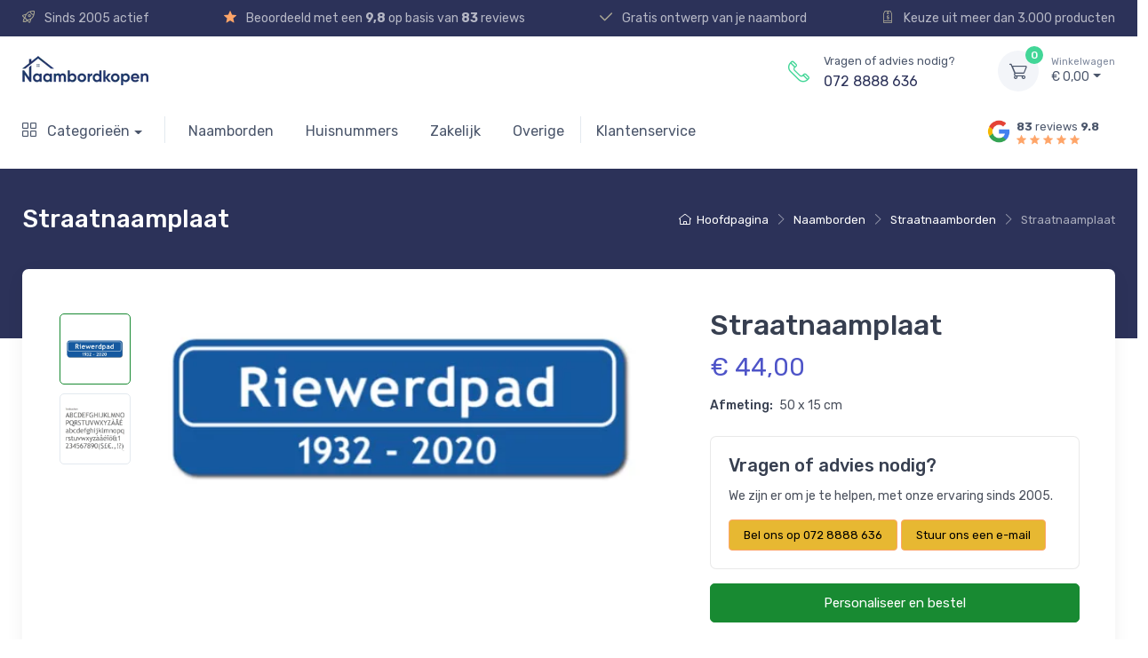

--- FILE ---
content_type: text/html; charset=UTF-8
request_url: https://naambordkopen.nl/p/naamborden/straatnaamborden/straatnaamplaat-aluminium-met-kunststof-kern-speciale-boven-en-onder-regel--afmeting-50-x-15-cm
body_size: 9801
content:
<!doctype html>
<html lang="nl" >
<head>
    <meta charset="utf-8">
    <meta name="viewport" content="width=device-width, initial-scale=1, shrink-to-fit=no">
    <!-- Vendor Styles including: Font Icons, Plugins, etc.-->
    <link rel="stylesheet" media="screen" href="/dist/vendor/simplebar/dist/simplebar.min.css"/>
    <link rel="stylesheet" media="screen" href="/dist/vendor/tiny-slider/dist/tiny-slider.css"/>
    <!-- Main Theme Styles + Bootstrap-->
    <link rel="stylesheet" media="screen" href="/dist/css/theme.min.css">
    <link rel="stylesheet" media="screen" href="/assets/site/css/custom.min.css?v=1.5">

    <link rel="shortcut icon" href="https://naambordkopen.nl/favicon.ico"/>

    <!--@formatter:off-->
    <title>Zoek je een straatnaamplaat?</title>
    <meta content="Wij hebben veel keuze! Kies het straatnaamplaat en voeg zelf je tekst toe. Binnen 5 tot 7 dagen in huis." name="description">
    <!--@formatter:on-->
    
            <meta property="og:title" content="Zoek je een straatnaamplaat?">
        <meta property="og:description" content="Wij hebben veel keuze! Kies het straatnaamplaat en voeg zelf je tekst toe. Binnen 5 tot 7 dagen in huis.">
        <meta property="og:url" content="https://naambordkopen.nl/p/naamborden/straatnaamborden/straatnaamplaat-aluminium-met-kunststof-kern-speciale-boven-en-onder-regel--afmeting-50-x-15-cm">

        <meta name="twitter:title" content="Zoek je een straatnaamplaat?">
        <meta name="twitter:description" content="Wij hebben veel keuze! Kies het straatnaamplaat en voeg zelf je tekst toe. Binnen 5 tot 7 dagen in huis.">
        <meta name="twitter:url" content="https://naambordkopen.nl/p/naamborden/straatnaamborden/straatnaamplaat-aluminium-met-kunststof-kern-speciale-boven-en-onder-regel--afmeting-50-x-15-cm">
    
    <!-- Google tag (gtag.js) -->
    <script async src="https://www.googletagmanager.com/gtag/js?id=G-J40HEMVTFM"></script>
    <script>
        window.dataLayer = window.dataLayer || [];

        function gtag() {
            dataLayer.push(arguments);
        }

        gtag('js', new Date());

        gtag('config', 'G-J40HEMVTFM');
    </script>

    <!-- Hotjar Tracking Code for Naambordkopen.nl -->
    <script>
        (function (h, o, t, j, a, r) {
            h.hj = h.hj || function () {
                (h.hj.q = h.hj.q || []).push(arguments)
            };
            h._hjSettings = {hjid: 3313613, hjsv: 6};
            a = o.getElementsByTagName('head')[0];
            r = o.createElement('script');
            r.async = 1;
            r.src = t + h._hjSettings.hjid + j + h._hjSettings.hjsv;
            a.appendChild(r);
        })(window, document, 'https://static.hotjar.com/c/hotjar-', '.js?sv=');
    </script>

    <link rel="canonical" href="https://naambordkopen.nl/p/naamborden/straatnaamborden/straatnaamplaat-aluminium-met-kunststof-kern-speciale-boven-en-onder-regel--afmeting-50-x-15-cm"/>

    </head>

<!-- Body-->
<body class="handheld-toolbar-enabled">
<main class="page-wrapper">
    <!-- Navbar 3 Level (Light)-->
    <header class="shadow-sm">
        <!-- Topbar-->
        <div class="topbar topbar-dark bg-nbk d-none d-md-block">
            <div class="container">
                <div class="topbar-text d-inline-block"><a class="topbar-link"
                                                           href="/info/waarom-kopen-bij-naambordkopen"><em
                                class="ci-rocket text-nbk-contra-light me-2"></em> Sinds 2005 actief</a></div>
                <div class="topbar-text d-inline-block"><a class="topbar-link"
                                                           href="/info/reviews"><em
                                class="ci-star-filled text-warning me-2"></em> Beoordeeld met een <strong>9,8</strong>
                        op basis van <strong>83</strong> reviews</a></div>
                <div class="topbar-text d-inline-block"><a class="topbar-link"
                                                           href="/info/ontvang-een-gratis-voorbeeld-van-je-naambord"><em
                                class="ci-check text-nbk-contra-light me-2"></em> Gratis ontwerp van je naambord</a>
                </div>
                <div class="topbar-text d-inline-block"><a class="topbar-link"
                                                           href="/info/keuze-uit-meer-dan-3000-producten"><em
                                class="ci-tag text-nbk-contra-light me-2"></em> Keuze uit meer dan 3.000 producten</a>
                </div>
            </div>
        </div>
        <div class="topbar topbar-dark bg-nbk d-md-none">
            <div class="container">
                <div class="topbar-text dropdown d-md-none align-items-end">
                    <a class="topbar-link dropdown-toggle" href="/klantenservice"
                       data-bs-toggle="dropdown">Waarom Naambordkopen?</a>
                    <ul class="dropdown-menu">
                        <li><a class="dropdown-item"
                               href="/info/waarom-kopen-bij-naambordkopen"><em
                                        class="ci-rocket text-nbk-contra me-2"></em> Sinds 2005 actief</a></li>
                        <li><a class="dropdown-item"
                               href="/info/reviews"><em
                                        class="ci-star-filled text-warning me-2"></em> Beoordeeld met een
                                <strong>9,8</strong> op basis van <strong>83</strong> reviews</a>
                        </li>
                        <li><a class="dropdown-item"
                               href="/info/ontvang-een-gratis-voorbeeld-van-je-naambord"><em
                                        class="ci-check text-nbk-contra me-2"></em> Gratis ontwerp van je naambord</a>
                        </li>
                        <li><a class="dropdown-item"
                               href="/info/keuze-uit-meer-dan-3000-producten"><em
                                        class="ci-tag text-nbk-contra me-2"></em> Keuze uit meer dan 3.000 producten</a>
                        </li>
                    </ul>
                </div>
            </div>
        </div>
        <!-- Remove "navbar-sticky" class to make navigation bar scrollable with the page.-->
        <div class="navbar-sticky bg-light">
            <div class="navbar navbar-expand-lg navbar-light">
                <div class="container">
                    <a class="navbar-brand d-none d-sm-block flex-shrink-0" href="/">
                        <img src="https://ik.imagekit.io/softens/site/logo-blue_ThrfNLkTo.png?tr=w-142" width="142"
                             alt="Naambordkopen Logo">
                    </a>
                    <a class="navbar-brand d-sm-none flex-shrink-0 me-2" href="/">
                        <img src="https://ik.imagekit.io/softens/site/logo-blue_ThrfNLkTo.png?tr=w-142" width="142"
                             alt="Naambordkopen Logo">
                    </a>
                                        <div class="navbar-toolbar d-flex flex-shrink-0 align-items-center">
                        <div>
                            <button class="navbar-toggler" type="button" data-bs-toggle="collapse"
                                    data-bs-target="#navbarCollapseMobile">
                                <span class="navbar-toggler-icon"></span>
                            </button>
                                                    </div>
                        <a class="navbar-tool navbar-stuck-toggler" href="#">
                            <span class="navbar-tool-tooltip">Menu uitklappen</span>
                        </a>
                        <div class="navbar-tool dropdown ms-3">
                            <div class="topbar-text d-inline-block me-5 d-flex align-items-center d-none d-lg-flex justify-content-between">
                                <div class="me-3 mt-2"><i class="ci-phone text-success fs-4"></i></div>
                                <div><small>Vragen of advies nodig?</small><br><a href="tel:0728888636">072 8888 636</a>
                                </div>
                            </div>

                            <a class="navbar-tool-icon-box bg-secondary dropdown-toggle" href="/cart">
    <span class="navbar-tool-label bg-success">0</span><em class="navbar-tool-icon ci-cart"></em>
</a>
<a class="navbar-tool-text" href="/cart"><small>Winkelwagen</small>€ 0,00</a>
<!-- Cart dropdown-->
<div class="dropdown-menu dropdown-menu-end">
    <div class="widget widget-cart px-3 pt-2 pb-3" style="width: 20rem;">
        <div style="height: 15rem;" data-simplebar data-simplebar-auto-hide="false">
                            Nog geen producten in je winkelwagen
                    </div>


        <div class="d-flex flex-wrap justify-content-between align-items-center py-3">
            <div class="fs-sm me-2 py-2">
                <span class="text-muted">Subtotaal:</span>
                <span class="text-accent fs-base ms-1">€ 0,00</span>
            </div>
            <a class="btn btn-outline-secondary btn-sm" href="/cart">Bekijken<em class="ci-arrow-right ms-1 me-n1"></em></a>
        </div>
        <a class="btn btn-success btn-sm d-block w-100" href="/cart"><em class="ci-card me-2 fs-base align-middle"></em>Afrekenen</a>
    </div>
</div>
                        </div>
                    </div>
                </div>
            </div>
            <div class="navbar navbar-expand-lg navbar-light mt-n2 pt-0 pb-2 d-none d-lg-flex">
                <div class="container">
                    <div class="collapse navbar-collapse justify-content-between" id="navbarCollapse">
                        <div class="d-flex align-items-center">
                            <ul class="navbar-nav navbar-mega-nav pe-lg-2 me-lg-2 d-none d-lg-flex">
                                <li class="nav-item dropdown"><a class="nav-link dropdown-toggle ps-lg-0" href="#"
                                                                 data-bs-toggle="dropdown"><em
                                                class="ci-view-grid me-2"></em> Categorieën</a>
                                    <div class="dropdown-menu px-2 pb-4">
                                        <div class="d-flex flex-wrap flex-sm-nowrap">
            <div class="mega-dropdown-column pt-3 pt-sm-4 px-2 px-lg-3">
            <div class="widget widget-links">
                <p class="fs-base mb-2 h6"><a href="/c/naamborden" class="text-black">Naamborden</a></p>
                <ul class="widget-list">
                                                                        <li class="widget-list-item mb-1">
                                <a class="widget-list-link"
                                   href="/c/naamborden/acrylaat">Acrylaat</a>
                            </li>
                                                                                                <li class="widget-list-item mb-1">
                                <a class="widget-list-link"
                                   href="/c/naamborden/aluminium">Aluminium</a>
                            </li>
                                                                                                <li class="widget-list-item mb-1">
                                <a class="widget-list-link"
                                   href="/c/naamborden/belgisch-blauwe-hardsteen">Belgisch blauwe hardsteen</a>
                            </li>
                                                                                                <li class="widget-list-item mb-1">
                                <a class="widget-list-link"
                                   href="/c/naamborden/beton">Beton</a>
                            </li>
                                                                                                <li class="widget-list-item mb-1">
                                <a class="widget-list-link"
                                   href="/c/naamborden/cottage">Cottage</a>
                            </li>
                                                                                                <li class="widget-list-item mb-1">
                                <a class="widget-list-link"
                                   href="/c/naamborden/emaille">Emaille</a>
                            </li>
                                                                                                <li class="widget-list-item mb-1">
                                <a class="widget-list-link"
                                   href="/c/naamborden/emaille-look">Emaille Look</a>
                            </li>
                                                                                                <li class="widget-list-item mb-1">
                                <a class="widget-list-link"
                                   href="/c/naamborden/glas">Glas</a>
                            </li>
                                                                                                <li class="widget-list-item mb-1">
                                <a class="widget-list-link"
                                   href="/c/naamborden/hartenwens">Hartenwens</a>
                            </li>
                                                                                                <li class="widget-list-item mb-1">
                                <a class="widget-list-link"
                                   href="/c/naamborden/hoefijzer">Hoefijzer</a>
                            </li>
                                                                                                <li class="widget-list-item mb-1">
                                <a class="widget-list-link"
                                   href="/c/naamborden/hout">Hout</a>
                            </li>
                                                                                                <li class="widget-list-item mb-1">
                                <a class="widget-list-link"
                                   href="/c/naamborden/kunststof">Kunststof</a>
                            </li>
                                                                                                <li class="widget-list-item mb-1">
                                <a class="widget-list-link"
                                   href="/c/naamborden/leisteen">Leisteen</a>
                            </li>
                                                                                                <li class="widget-list-item mb-1">
                                <a class="widget-list-link"
                                   href="/c/naamborden/messing">Messing</a>
                            </li>
                                                                                                <li class="widget-list-item mb-1">
                                <a class="widget-list-link"
                                   href="/c/naamborden/naamborden-look-like">Naamborden look-like</a>
                            </li>
                                                                                                <li class="widget-list-item mb-1">
                                <a class="widget-list-link"
                                   href="/c/naamborden/plexiglas">Plexiglas</a>
                            </li>
                                                                                                <li class="widget-list-item mb-1">
                                <a class="widget-list-link"
                                   href="/c/naamborden/rvs">RVS</a>
                            </li>
                                                                                                                                            <li class="widget-list-item mb-1">
                                <a class="widget-list-link"
                                   href="/c/naamborden/straatnaamborden">Straatnaamborden</a>
                            </li>
                                                                                                <li class="widget-list-item mb-1">
                                <a class="widget-list-link"
                                   href="/c/naamborden/uithangborden">Uithangborden</a>
                            </li>
                                                                                                <li class="widget-list-item mb-1">
                                <a class="widget-list-link"
                                   href="/c/naamborden/verlicht">Verlicht</a>
                            </li>
                                                                                                <li class="widget-list-item mb-1">
                                <a class="widget-list-link"
                                   href="/c/naamborden/zwarte-naamborden">Zwarte naamborden</a>
                            </li>
                                                            </ul>
            </div>
        </div>
            <div class="mega-dropdown-column pt-3 pt-sm-4 px-2 px-lg-3">
            <div class="widget widget-links">
                <p class="fs-base mb-2 h6"><a href="/c/huisnummers" class="text-black">Huisnummers</a></p>
                <ul class="widget-list">
                                                                        <li class="widget-list-item mb-1">
                                <a class="widget-list-link"
                                   href="/c/huisnummers/aluminium">Aluminium</a>
                            </li>
                                                                                                                                            <li class="widget-list-item mb-1">
                                <a class="widget-list-link"
                                   href="/c/huisnummers/emaille">Emaille</a>
                            </li>
                                                                                                <li class="widget-list-item mb-1">
                                <a class="widget-list-link"
                                   href="/c/huisnummers/hout">Hout</a>
                            </li>
                                                                                                <li class="widget-list-item mb-1">
                                <a class="widget-list-link"
                                   href="/c/huisnummers/kunststof">Kunststof</a>
                            </li>
                                                                                                <li class="widget-list-item mb-1">
                                <a class="widget-list-link"
                                   href="/c/huisnummers/leisteen">Leisteen</a>
                            </li>
                                                                                                <li class="widget-list-item mb-1">
                                <a class="widget-list-link"
                                   href="/c/huisnummers/natuursteen">Natuursteen</a>
                            </li>
                                                                                                <li class="widget-list-item mb-1">
                                <a class="widget-list-link"
                                   href="/c/huisnummers/messing">Messing</a>
                            </li>
                                                                                                <li class="widget-list-item mb-1">
                                <a class="widget-list-link"
                                   href="/c/huisnummers/plexiglas">Plexiglas</a>
                            </li>
                                                                                                <li class="widget-list-item mb-1">
                                <a class="widget-list-link"
                                   href="/c/huisnummers/rvs">RVS</a>
                            </li>
                                                                                                <li class="widget-list-item mb-1">
                                <a class="widget-list-link"
                                   href="/c/huisnummers/losse-cijfers">Losse Cijfers</a>
                            </li>
                                                                                                <li class="widget-list-item mb-1">
                                <a class="widget-list-link"
                                   href="/c/huisnummers/verlicht">Verlicht</a>
                            </li>
                                                            </ul>
            </div>
        </div>
            <div class="mega-dropdown-column pt-3 pt-sm-4 px-2 px-lg-3">
            <div class="widget widget-links">
                <p class="fs-base mb-2 h6"><a href="/c/zakelijk" class="text-black">Zakelijk</a></p>
                <ul class="widget-list">
                                                                        <li class="widget-list-item mb-1">
                                <a class="widget-list-link"
                                   href="/c/zakelijk/aluminium">Aluminium</a>
                            </li>
                                                                                                <li class="widget-list-item mb-1">
                                <a class="widget-list-link"
                                   href="/c/zakelijk/rvs">RVS</a>
                            </li>
                                                                                                <li class="widget-list-item mb-1">
                                <a class="widget-list-link"
                                   href="/c/zakelijk/plexiglas">Plexiglas</a>
                            </li>
                                                                                                <li class="widget-list-item mb-1">
                                <a class="widget-list-link"
                                   href="/c/zakelijk/emaille">Emaille</a>
                            </li>
                                                                                                <li class="widget-list-item mb-1">
                                <a class="widget-list-link"
                                   href="/c/zakelijk/bedrijfsuithangborden">Bedrijfsuithangborden</a>
                            </li>
                                                            </ul>
            </div>
        </div>
            <div class="mega-dropdown-column pt-3 pt-sm-4 px-2 px-lg-3">
            <div class="widget widget-links">
                <p class="fs-base mb-2 h6"><a href="/c/overige" class="text-black">Overige</a></p>
                <ul class="widget-list">
                                                                        <li class="widget-list-item mb-1">
                                <a class="widget-list-link"
                                   href="/c/overige/naamplaathouders">Naamplaathouders</a>
                            </li>
                                                                                                                                                                                        <li class="widget-list-item mb-1">
                                <a class="widget-list-link"
                                   href="/c/overige/dierenpenningen">Dierenpenningen</a>
                            </li>
                                                                                                <li class="widget-list-item mb-1">
                                <a class="widget-list-link"
                                   href="/c/overige/identiteitsplaatjes">Identiteitsplaatjes</a>
                            </li>
                                                                                                <li class="widget-list-item mb-1">
                                <a class="widget-list-link"
                                   href="/c/overige/aanduidings-en-verbodsborden">Aanduidings- en verbodsborden</a>
                            </li>
                                                                                                <li class="widget-list-item mb-1">
                                <a class="widget-list-link"
                                   href="/c/overige/pictogrammen-en-tekstborden">Pictogrammen en tekstborden</a>
                            </li>
                                                                                                <li class="widget-list-item mb-1">
                                <a class="widget-list-link"
                                   href="/c/overige/nee-ja-en-nee-nee">Nee-Ja en Nee-Nee</a>
                            </li>
                                                                                                <li class="widget-list-item mb-1">
                                <a class="widget-list-link"
                                   href="/c/overige/paardenbordjes">Paardenbordjes</a>
                            </li>
                                                            </ul>
            </div>
        </div>
    </div>
                                    </div>
                                                                    </li>
                            </ul>

                            <!-- Primary menu-->
                            <ul class="navbar-nav dropdown">
    <li class="nav-item dropdown">
        <a class="nav-link" href="/c/naamborden">Naamborden</a>
        <div class="dropdown-menu px-2 pb-4">
            <div class="d-flex flex-wrap flex-sm-nowrap">
                <div class="mega-dropdown-column pt-3 pt-sm-4 px-2 px-lg-3">
                    <div class="widget widget-links">
                        <ul class="widget-list">
                                                                                                <li class="widget-list-item mb-1">
                                        <a class="widget-list-link"
                                           href="/c/naamborden/acrylaat">Acrylaat</a>
                                    </li>
                                                                                                                                <li class="widget-list-item mb-1">
                                        <a class="widget-list-link"
                                           href="/c/naamborden/aluminium">Aluminium</a>
                                    </li>
                                                                                                                                <li class="widget-list-item mb-1">
                                        <a class="widget-list-link"
                                           href="/c/naamborden/belgisch-blauwe-hardsteen">Belgisch blauwe hardsteen</a>
                                    </li>
                                                                                                                                <li class="widget-list-item mb-1">
                                        <a class="widget-list-link"
                                           href="/c/naamborden/beton">Beton</a>
                                    </li>
                                                                                                                                <li class="widget-list-item mb-1">
                                        <a class="widget-list-link"
                                           href="/c/naamborden/cottage">Cottage</a>
                                    </li>
                                                                                                                                <li class="widget-list-item mb-1">
                                        <a class="widget-list-link"
                                           href="/c/naamborden/emaille">Emaille</a>
                                    </li>
                                                                                                                                <li class="widget-list-item mb-1">
                                        <a class="widget-list-link"
                                           href="/c/naamborden/emaille-look">Emaille Look</a>
                                    </li>
                                                                                                                                <li class="widget-list-item mb-1">
                                        <a class="widget-list-link"
                                           href="/c/naamborden/glas">Glas</a>
                                    </li>
                                                                                                                                <li class="widget-list-item mb-1">
                                        <a class="widget-list-link"
                                           href="/c/naamborden/hartenwens">Hartenwens</a>
                                    </li>
                                                                                                                                <li class="widget-list-item mb-1">
                                        <a class="widget-list-link"
                                           href="/c/naamborden/hoefijzer">Hoefijzer</a>
                                    </li>
                                                                                                                                <li class="widget-list-item mb-1">
                                        <a class="widget-list-link"
                                           href="/c/naamborden/hout">Hout</a>
                                    </li>
                                                                                                                                <li class="widget-list-item mb-1">
                                        <a class="widget-list-link"
                                           href="/c/naamborden/kunststof">Kunststof</a>
                                    </li>
                                                                                                                                <li class="widget-list-item mb-1">
                                        <a class="widget-list-link"
                                           href="/c/naamborden/leisteen">Leisteen</a>
                                    </li>
                                                                                                                                <li class="widget-list-item mb-1">
                                        <a class="widget-list-link"
                                           href="/c/naamborden/messing">Messing</a>
                                    </li>
                                                                                                                                <li class="widget-list-item mb-1">
                                        <a class="widget-list-link"
                                           href="/c/naamborden/naamborden-look-like">Naamborden look-like</a>
                                    </li>
                                                                                                                                <li class="widget-list-item mb-1">
                                        <a class="widget-list-link"
                                           href="/c/naamborden/plexiglas">Plexiglas</a>
                                    </li>
                                                                                                                                <li class="widget-list-item mb-1">
                                        <a class="widget-list-link"
                                           href="/c/naamborden/rvs">RVS</a>
                                    </li>
                                                                                                                                                                                            <li class="widget-list-item mb-1">
                                        <a class="widget-list-link"
                                           href="/c/naamborden/straatnaamborden">Straatnaamborden</a>
                                    </li>
                                                                                                                                <li class="widget-list-item mb-1">
                                        <a class="widget-list-link"
                                           href="/c/naamborden/uithangborden">Uithangborden</a>
                                    </li>
                                                                                                                                <li class="widget-list-item mb-1">
                                        <a class="widget-list-link"
                                           href="/c/naamborden/verlicht">Verlicht</a>
                                    </li>
                                                                                                                                <li class="widget-list-item mb-1">
                                        <a class="widget-list-link"
                                           href="/c/naamborden/zwarte-naamborden">Zwarte naamborden</a>
                                    </li>
                                                                                    </ul>
                    </div>
                </div>
            </div>
        </div>
    </li>
    <li class="nav-item dropdown">
        <a class="nav-link" href="/c/huisnummers">Huisnummers</a>
        <div class="dropdown-menu px-2 pb-4">
            <div class="d-flex flex-wrap flex-sm-nowrap">
                <div class="mega-dropdown-column pt-3 pt-sm-4 px-2 px-lg-3">
                    <div class="widget widget-links">
                        <ul class="widget-list">
                                                                                                <li class="widget-list-item mb-1">
                                        <a class="widget-list-link"
                                           href="/c/huisnummers/aluminium">Aluminium</a>
                                    </li>
                                                                                                                                                                                            <li class="widget-list-item mb-1">
                                        <a class="widget-list-link"
                                           href="/c/huisnummers/emaille">Emaille</a>
                                    </li>
                                                                                                                                <li class="widget-list-item mb-1">
                                        <a class="widget-list-link"
                                           href="/c/huisnummers/hout">Hout</a>
                                    </li>
                                                                                                                                <li class="widget-list-item mb-1">
                                        <a class="widget-list-link"
                                           href="/c/huisnummers/kunststof">Kunststof</a>
                                    </li>
                                                                                                                                <li class="widget-list-item mb-1">
                                        <a class="widget-list-link"
                                           href="/c/huisnummers/leisteen">Leisteen</a>
                                    </li>
                                                                                                                                <li class="widget-list-item mb-1">
                                        <a class="widget-list-link"
                                           href="/c/huisnummers/natuursteen">Natuursteen</a>
                                    </li>
                                                                                                                                <li class="widget-list-item mb-1">
                                        <a class="widget-list-link"
                                           href="/c/huisnummers/messing">Messing</a>
                                    </li>
                                                                                                                                <li class="widget-list-item mb-1">
                                        <a class="widget-list-link"
                                           href="/c/huisnummers/plexiglas">Plexiglas</a>
                                    </li>
                                                                                                                                <li class="widget-list-item mb-1">
                                        <a class="widget-list-link"
                                           href="/c/huisnummers/rvs">RVS</a>
                                    </li>
                                                                                                                                <li class="widget-list-item mb-1">
                                        <a class="widget-list-link"
                                           href="/c/huisnummers/losse-cijfers">Losse Cijfers</a>
                                    </li>
                                                                                                                                <li class="widget-list-item mb-1">
                                        <a class="widget-list-link"
                                           href="/c/huisnummers/verlicht">Verlicht</a>
                                    </li>
                                                                                    </ul>
                    </div>
                </div>
            </div>
        </div>
    </li>
    <li class="nav-item dropdown">
        <a class="nav-link" href="/c/zakelijk">Zakelijk</a>
        <div class="dropdown-menu px-2 pb-4">
            <div class="d-flex flex-wrap flex-sm-nowrap">
                <div class="mega-dropdown-column pt-3 pt-sm-4 px-2 px-lg-3">
                    <div class="widget widget-links">
                        <ul class="widget-list">
                                                                                                <li class="widget-list-item mb-1">
                                        <a class="widget-list-link"
                                           href="/c/zakelijk/aluminium">Aluminium</a>
                                    </li>
                                                                                                                                <li class="widget-list-item mb-1">
                                        <a class="widget-list-link"
                                           href="/c/zakelijk/rvs">RVS</a>
                                    </li>
                                                                                                                                <li class="widget-list-item mb-1">
                                        <a class="widget-list-link"
                                           href="/c/zakelijk/plexiglas">Plexiglas</a>
                                    </li>
                                                                                                                                <li class="widget-list-item mb-1">
                                        <a class="widget-list-link"
                                           href="/c/zakelijk/emaille">Emaille</a>
                                    </li>
                                                                                                                                <li class="widget-list-item mb-1">
                                        <a class="widget-list-link"
                                           href="/c/zakelijk/bedrijfsuithangborden">Bedrijfsuithangborden</a>
                                    </li>
                                                                                    </ul>
                    </div>
                </div>
            </div>
        </div>
    </li>
    <li class="nav-item dropdown">
        <a class="nav-link" href="/c/overige">Overige</a>
        <div class="dropdown-menu px-2 pb-4">
            <div class="d-flex flex-wrap flex-sm-nowrap">
                <div class="mega-dropdown-column pt-3 pt-sm-4 px-2 px-lg-3">
                    <div class="widget widget-links">
                        <ul class="widget-list">
                                                                                                <li class="widget-list-item mb-1">
                                        <a class="widget-list-link"
                                           href="/c/overige/naamplaathouders">Naamplaathouders</a>
                                    </li>
                                                                                                                                                                                                                                                        <li class="widget-list-item mb-1">
                                        <a class="widget-list-link"
                                           href="/c/overige/dierenpenningen">Dierenpenningen</a>
                                    </li>
                                                                                                                                <li class="widget-list-item mb-1">
                                        <a class="widget-list-link"
                                           href="/c/overige/identiteitsplaatjes">Identiteitsplaatjes</a>
                                    </li>
                                                                                                                                <li class="widget-list-item mb-1">
                                        <a class="widget-list-link"
                                           href="/c/overige/aanduidings-en-verbodsborden">Aanduidings- en verbodsborden</a>
                                    </li>
                                                                                                                                <li class="widget-list-item mb-1">
                                        <a class="widget-list-link"
                                           href="/c/overige/pictogrammen-en-tekstborden">Pictogrammen en tekstborden</a>
                                    </li>
                                                                                                                                <li class="widget-list-item mb-1">
                                        <a class="widget-list-link"
                                           href="/c/overige/nee-ja-en-nee-nee">Nee-Ja en Nee-Nee</a>
                                    </li>
                                                                                                                                <li class="widget-list-item mb-1">
                                        <a class="widget-list-link"
                                           href="/c/overige/paardenbordjes">Paardenbordjes</a>
                                    </li>
                                                                                    </ul>
                    </div>
                </div>
            </div>
        </div>
    </li>
</ul>


                            <ul class="navbar-nav separator">
                                <li class="nav-item">
                                    <a class="nav-link"
                                       href="/klantenservice">Klantenservice</a>
                                </li>
                            </ul>

                                                    </div>

                        <div class="align-self-end d-none d-lg-block">
                            <ul class="navbar-nav">
                                <li class="nav-item">
                                    <a class="nav-link d-flex align-items-center"
                                       href="https://www.google.com/maps/place/De+NaambordenSite/@52.5687354,4.6978799,17z/data=!4m8!3m7!1s0x47c5f0a4cf030b3b:0xa169e58963855416!8m2!3d52.5687354!4d4.6978799!9m1!1b1!16s%2Fg%2F1hjgt5gfq?entry=ttu" target="_blank">
                                        <div>
                                            <img class="rounded-circle"
                                                 src="https://ik.imagekit.io/softens/site/7123025_logo_google_g_icon_Hr75fBpUa.png"
                                                 width="40" alt="Google Logo">
                                        </div>
                                        <div>
                                            <small class="d-block"><strong>83</strong> reviews
                                                <strong>9.8</strong></small>
                                            <div style="line-height: 0.5;">
                                                <i class="ci-star-filled text-warning" style="font-size: 11px;"></i>
                                                <i class="ci-star-filled text-warning" style="font-size: 11px;"></i>
                                                <i class="ci-star-filled text-warning" style="font-size: 11px;"></i>
                                                <i class="ci-star-filled text-warning" style="font-size: 11px;"></i>
                                                <i class="ci-star-filled text-warning" style="font-size: 11px;"></i>
                                            </div>
                                        </div>
                                    </a>
                                </li>
                            </ul>
                        </div>
                    </div>
                </div>
            </div>
            <div class="navbar navbar-expand-lg navbar-light mt-n2 pt-0 pb-2 d-lg-none">
                <div class="container">
                    <div class="collapse navbar-collapse" id="navbarCollapseMobile">
                            <ul class="navbar-nav navbar-mega-nav pe-lg-2 me-lg-2">
        <li class="nav-item dropdown">
            <a class="nav-link dropdown-toggle ps-lg-0" href="#"
               data-bs-toggle="dropdown">Naamborden</a>
            <div class="dropdown-menu px-2 pb-4">
                <div class="d-flex flex-wrap flex-sm-nowrap">
                    <div class="mega-dropdown-column pt-3 pt-sm-4 px-2 px-lg-3">
                        <div class="widget widget-links">
                            <ul class="widget-list">
                                                                                                            <li class="widget-list-item mb-1">
                                            <a class="widget-list-link"
                                               href="/c/naamborden/acrylaat">Acrylaat</a>
                                        </li>
                                                                                                                                                <li class="widget-list-item mb-1">
                                            <a class="widget-list-link"
                                               href="/c/naamborden/aluminium">Aluminium</a>
                                        </li>
                                                                                                                                                <li class="widget-list-item mb-1">
                                            <a class="widget-list-link"
                                               href="/c/naamborden/belgisch-blauwe-hardsteen">Belgisch blauwe hardsteen</a>
                                        </li>
                                                                                                                                                <li class="widget-list-item mb-1">
                                            <a class="widget-list-link"
                                               href="/c/naamborden/beton">Beton</a>
                                        </li>
                                                                                                                                                <li class="widget-list-item mb-1">
                                            <a class="widget-list-link"
                                               href="/c/naamborden/cottage">Cottage</a>
                                        </li>
                                                                                                                                                <li class="widget-list-item mb-1">
                                            <a class="widget-list-link"
                                               href="/c/naamborden/emaille">Emaille</a>
                                        </li>
                                                                                                                                                <li class="widget-list-item mb-1">
                                            <a class="widget-list-link"
                                               href="/c/naamborden/emaille-look">Emaille Look</a>
                                        </li>
                                                                                                                                                <li class="widget-list-item mb-1">
                                            <a class="widget-list-link"
                                               href="/c/naamborden/glas">Glas</a>
                                        </li>
                                                                                                                                                <li class="widget-list-item mb-1">
                                            <a class="widget-list-link"
                                               href="/c/naamborden/hartenwens">Hartenwens</a>
                                        </li>
                                                                                                                                                <li class="widget-list-item mb-1">
                                            <a class="widget-list-link"
                                               href="/c/naamborden/hoefijzer">Hoefijzer</a>
                                        </li>
                                                                                                                                                <li class="widget-list-item mb-1">
                                            <a class="widget-list-link"
                                               href="/c/naamborden/hout">Hout</a>
                                        </li>
                                                                                                                                                <li class="widget-list-item mb-1">
                                            <a class="widget-list-link"
                                               href="/c/naamborden/kunststof">Kunststof</a>
                                        </li>
                                                                                                                                                <li class="widget-list-item mb-1">
                                            <a class="widget-list-link"
                                               href="/c/naamborden/leisteen">Leisteen</a>
                                        </li>
                                                                                                                                                <li class="widget-list-item mb-1">
                                            <a class="widget-list-link"
                                               href="/c/naamborden/messing">Messing</a>
                                        </li>
                                                                                                                                                <li class="widget-list-item mb-1">
                                            <a class="widget-list-link"
                                               href="/c/naamborden/naamborden-look-like">Naamborden look-like</a>
                                        </li>
                                                                                                                                                <li class="widget-list-item mb-1">
                                            <a class="widget-list-link"
                                               href="/c/naamborden/plexiglas">Plexiglas</a>
                                        </li>
                                                                                                                                                <li class="widget-list-item mb-1">
                                            <a class="widget-list-link"
                                               href="/c/naamborden/rvs">RVS</a>
                                        </li>
                                                                                                                                                                                                                    <li class="widget-list-item mb-1">
                                            <a class="widget-list-link"
                                               href="/c/naamborden/straatnaamborden">Straatnaamborden</a>
                                        </li>
                                                                                                                                                <li class="widget-list-item mb-1">
                                            <a class="widget-list-link"
                                               href="/c/naamborden/uithangborden">Uithangborden</a>
                                        </li>
                                                                                                                                                <li class="widget-list-item mb-1">
                                            <a class="widget-list-link"
                                               href="/c/naamborden/verlicht">Verlicht</a>
                                        </li>
                                                                                                                                                <li class="widget-list-item mb-1">
                                            <a class="widget-list-link"
                                               href="/c/naamborden/zwarte-naamborden">Zwarte naamborden</a>
                                        </li>
                                                                                                </ul>
                        </div>
                    </div>
                </div>
            </div>
        </li>
    </ul>
    <ul class="navbar-nav navbar-mega-nav pe-lg-2 me-lg-2">
        <li class="nav-item dropdown">
            <a class="nav-link dropdown-toggle ps-lg-0" href="#"
               data-bs-toggle="dropdown">Huisnummers</a>
            <div class="dropdown-menu px-2 pb-4">
                <div class="d-flex flex-wrap flex-sm-nowrap">
                    <div class="mega-dropdown-column pt-3 pt-sm-4 px-2 px-lg-3">
                        <div class="widget widget-links">
                            <ul class="widget-list">
                                                                                                            <li class="widget-list-item mb-1">
                                            <a class="widget-list-link"
                                               href="/c/huisnummers/aluminium">Aluminium</a>
                                        </li>
                                                                                                                                                                                                                    <li class="widget-list-item mb-1">
                                            <a class="widget-list-link"
                                               href="/c/huisnummers/emaille">Emaille</a>
                                        </li>
                                                                                                                                                <li class="widget-list-item mb-1">
                                            <a class="widget-list-link"
                                               href="/c/huisnummers/hout">Hout</a>
                                        </li>
                                                                                                                                                <li class="widget-list-item mb-1">
                                            <a class="widget-list-link"
                                               href="/c/huisnummers/kunststof">Kunststof</a>
                                        </li>
                                                                                                                                                <li class="widget-list-item mb-1">
                                            <a class="widget-list-link"
                                               href="/c/huisnummers/leisteen">Leisteen</a>
                                        </li>
                                                                                                                                                <li class="widget-list-item mb-1">
                                            <a class="widget-list-link"
                                               href="/c/huisnummers/natuursteen">Natuursteen</a>
                                        </li>
                                                                                                                                                <li class="widget-list-item mb-1">
                                            <a class="widget-list-link"
                                               href="/c/huisnummers/messing">Messing</a>
                                        </li>
                                                                                                                                                <li class="widget-list-item mb-1">
                                            <a class="widget-list-link"
                                               href="/c/huisnummers/plexiglas">Plexiglas</a>
                                        </li>
                                                                                                                                                <li class="widget-list-item mb-1">
                                            <a class="widget-list-link"
                                               href="/c/huisnummers/rvs">RVS</a>
                                        </li>
                                                                                                                                                <li class="widget-list-item mb-1">
                                            <a class="widget-list-link"
                                               href="/c/huisnummers/losse-cijfers">Losse Cijfers</a>
                                        </li>
                                                                                                                                                <li class="widget-list-item mb-1">
                                            <a class="widget-list-link"
                                               href="/c/huisnummers/verlicht">Verlicht</a>
                                        </li>
                                                                                                </ul>
                        </div>
                    </div>
                </div>
            </div>
        </li>
    </ul>
    <ul class="navbar-nav navbar-mega-nav pe-lg-2 me-lg-2">
        <li class="nav-item dropdown">
            <a class="nav-link dropdown-toggle ps-lg-0" href="#"
               data-bs-toggle="dropdown">Zakelijk</a>
            <div class="dropdown-menu px-2 pb-4">
                <div class="d-flex flex-wrap flex-sm-nowrap">
                    <div class="mega-dropdown-column pt-3 pt-sm-4 px-2 px-lg-3">
                        <div class="widget widget-links">
                            <ul class="widget-list">
                                                                                                            <li class="widget-list-item mb-1">
                                            <a class="widget-list-link"
                                               href="/c/zakelijk/aluminium">Aluminium</a>
                                        </li>
                                                                                                                                                <li class="widget-list-item mb-1">
                                            <a class="widget-list-link"
                                               href="/c/zakelijk/rvs">RVS</a>
                                        </li>
                                                                                                                                                <li class="widget-list-item mb-1">
                                            <a class="widget-list-link"
                                               href="/c/zakelijk/plexiglas">Plexiglas</a>
                                        </li>
                                                                                                                                                <li class="widget-list-item mb-1">
                                            <a class="widget-list-link"
                                               href="/c/zakelijk/emaille">Emaille</a>
                                        </li>
                                                                                                                                                <li class="widget-list-item mb-1">
                                            <a class="widget-list-link"
                                               href="/c/zakelijk/bedrijfsuithangborden">Bedrijfsuithangborden</a>
                                        </li>
                                                                                                </ul>
                        </div>
                    </div>
                </div>
            </div>
        </li>
    </ul>
    <ul class="navbar-nav navbar-mega-nav pe-lg-2 me-lg-2">
        <li class="nav-item dropdown">
            <a class="nav-link dropdown-toggle ps-lg-0" href="#"
               data-bs-toggle="dropdown">Overige</a>
            <div class="dropdown-menu px-2 pb-4">
                <div class="d-flex flex-wrap flex-sm-nowrap">
                    <div class="mega-dropdown-column pt-3 pt-sm-4 px-2 px-lg-3">
                        <div class="widget widget-links">
                            <ul class="widget-list">
                                                                                                            <li class="widget-list-item mb-1">
                                            <a class="widget-list-link"
                                               href="/c/overige/naamplaathouders">Naamplaathouders</a>
                                        </li>
                                                                                                                                                                                                                                                                                        <li class="widget-list-item mb-1">
                                            <a class="widget-list-link"
                                               href="/c/overige/dierenpenningen">Dierenpenningen</a>
                                        </li>
                                                                                                                                                <li class="widget-list-item mb-1">
                                            <a class="widget-list-link"
                                               href="/c/overige/identiteitsplaatjes">Identiteitsplaatjes</a>
                                        </li>
                                                                                                                                                <li class="widget-list-item mb-1">
                                            <a class="widget-list-link"
                                               href="/c/overige/aanduidings-en-verbodsborden">Aanduidings- en verbodsborden</a>
                                        </li>
                                                                                                                                                <li class="widget-list-item mb-1">
                                            <a class="widget-list-link"
                                               href="/c/overige/pictogrammen-en-tekstborden">Pictogrammen en tekstborden</a>
                                        </li>
                                                                                                                                                <li class="widget-list-item mb-1">
                                            <a class="widget-list-link"
                                               href="/c/overige/nee-ja-en-nee-nee">Nee-Ja en Nee-Nee</a>
                                        </li>
                                                                                                                                                <li class="widget-list-item mb-1">
                                            <a class="widget-list-link"
                                               href="/c/overige/paardenbordjes">Paardenbordjes</a>
                                        </li>
                                                                                                </ul>
                        </div>
                    </div>
                </div>
            </div>
        </li>
    </ul>

                    </div>
                </div>
            </div>
        </div>
    </header>
        <!-- Page Title-->
    <div class="page-title-overlap bg-nbk pt-4">
        <div class="container d-lg-flex justify-content-between py-2 py-lg-3">
            <div class="order-lg-2 mb-3 mb-lg-0 pt-lg-2">
                <nav aria-label="breadcrumb">
                    <ol class="breadcrumb breadcrumb-light flex-lg-nowrap justify-content-center justify-content-lg-start"
                        itemscope itemtype="https://schema.org/BreadcrumbList">
                        <li class="breadcrumb-item" itemprop="itemListElement" itemscope
                            itemtype="https://schema.org/ListItem"
                            style="text-overflow: ellipsis;overflow: hidden;min-width:fit-content;">
                            <a itemprop="item" class="text-nowrap" href="/">
                                <em class="ci-home"></em><span itemprop="name">Hoofdpagina</span>
                            </a>
                            <meta itemprop="position" content="1"/>
                        </li>
                        <li class="breadcrumb-item text-nowrap" itemprop="itemListElement" itemscope
                            itemtype="https://schema.org/ListItem"
                            style="text-overflow: ellipsis;overflow: hidden;min-width:fit-content;">
                            <a itemprop="item"
                               href="/c/naamborden"><span
                                        itemprop="name">Naamborden</span></a>
                            <meta itemprop="position" content="2"/>
                        </li>
                        <li class="breadcrumb-item text-nowrap" itemprop="itemListElement" itemscope
                            itemtype="https://schema.org/ListItem"
                            style="text-overflow: ellipsis;overflow: hidden;min-width:fit-content;">
                            <a itemprop="item"
                               href="/c/naamborden/straatnaamborden"><span
                                        itemprop="name">Straatnaamborden</span></a>
                            <meta itemprop="position" content="3"/>
                        </li>
                        <li itemprop="itemListElement" itemscope
                            itemtype="https://schema.org/ListItem" class="breadcrumb-item text-nowrap active"
                            aria-current="page" style="max-width:250px;text-overflow: ellipsis;overflow: hidden;">
                            <span itemprop="name">Straatnaamplaat</span>
                            <meta itemprop="position" content="4"/>
                        </li>
                    </ol>
                </nav>
            </div>
            <div class="order-lg-1 pe-lg-4 text-center text-lg-start">
                <h1 class="h3 text-light mb-0">Straatnaamplaat</h1>
            </div>
        </div>
    </div>
    <div class="container" itemtype="https://schema.org/Product" itemscope>
        <meta itemprop="name" content="Straatnaamplaat} (50 x 15 cm)"/>
                            <link itemprop="image" href="https://ik.imagekit.io/softens/straatnaamplaat-aluminium-met-kunststof-kern-speciale-boven-en-onder-regel--afmeting-50-x-15-cm_lYEtMtZOx"/>
                    <link itemprop="image" href="https://ik.imagekit.io/softens/straatnaamplaat-aluminium-met-kunststof-kern-speciale-boven-en-onder-regel--afmeting-50-x-15-cm_BbVy_C1dF"/>
                <meta itemprop="description" content="Een straatnaamplaat naast de voordeur maakt je huis compleet! Er zijn veel verschillende stijlen en
    kleuren beschikbaar als het gaat om straatnaamplaten. Dit bord heeft een afmeting
    van 50 x 15 cm. Je kunt dan ook 2
    tekstregels vullen. Je bepaalt zelf wat voor tekst je wilt. En
    voor € 44,00 heb je binnen 5 tot 7 dagen een fantastisch
    bordje naast de deur hangen! Een echte must have voor jouw woning!"/>
        <!-- Gallery + details-->
        <div class="bg-light shadow-lg rounded-3 px-4 py-3 mb-5">
            <div class="px-lg-3">
                <div class="row">
                    <!-- Product gallery-->
                    <div class="col-lg-7 pe-lg-0 pt-lg-4">
                        <div class="product-gallery">
                            <div class="product-gallery-preview order-sm-2">
                                                                                                    <div class="product-gallery-preview-item active"
                                         id="img-0">
                                        <img class="image-zoom" src="https://ik.imagekit.io/softens/straatnaamplaat-aluminium-met-kunststof-kern-speciale-boven-en-onder-regel--afmeting-50-x-15-cm_lYEtMtZOx?tr=w-500"
                                             data-zoom="https://ik.imagekit.io/softens/straatnaamplaat-aluminium-met-kunststof-kern-speciale-boven-en-onder-regel--afmeting-50-x-15-cm_lYEtMtZOx"
                                             alt="Straatnaamplaat">
                                    </div>
                                                                    <div class="product-gallery-preview-item "
                                         id="img-1">
                                        <img class="image-zoom" src="https://ik.imagekit.io/softens/straatnaamplaat-aluminium-met-kunststof-kern-speciale-boven-en-onder-regel--afmeting-50-x-15-cm_BbVy_C1dF?tr=w-500"
                                             data-zoom="https://ik.imagekit.io/softens/straatnaamplaat-aluminium-met-kunststof-kern-speciale-boven-en-onder-regel--afmeting-50-x-15-cm_BbVy_C1dF"
                                             alt="Straatnaamplaat">
                                    </div>
                                                            </div>
                            <div class="product-gallery-thumblist order-sm-1">
                                                                    <a class="product-gallery-thumblist-item p-1 active"
                                       href="#img-0">
                                        <img src="https://ik.imagekit.io/softens/tr:n-ik_ml_thumbnail/straatnaamplaat-aluminium-met-kunststof-kern-speciale-boven-en-onder-regel--afmeting-50-x-15-cm_lYEtMtZOx"
                                             alt="Straatnaamplaat">
                                    </a>
                                                                    <a class="product-gallery-thumblist-item p-1 "
                                       href="#img-1">
                                        <img src="https://ik.imagekit.io/softens/tr:n-ik_ml_thumbnail/straatnaamplaat-aluminium-met-kunststof-kern-speciale-boven-en-onder-regel--afmeting-50-x-15-cm_BbVy_C1dF"
                                             alt="Straatnaamplaat">
                                    </a>
                                                            </div>
                        </div>
                    </div>
                    <!-- Product details-->
                    <div class="col-lg-5 pt-4 pt-lg-0" itemprop="offers" itemtype="https://schema.org/Offer" itemscope>
                        <link itemprop="url" href="https://naambordkopen.nl/p/naamborden/straatnaamborden/straatnaamplaat-aluminium-met-kunststof-kern-speciale-boven-en-onder-regel--afmeting-50-x-15-cm"/>
                        <meta itemprop="itemCondition" content="https://schema.org/NewCondition"/>
                        <meta itemprop="availability" content="https://schema.org/InStock"/>
                        <meta itemprop="price" content="44.00"/>
                        <meta itemprop="priceCurrency" content="EUR"/>
                        <div class="product-details ms-auto pb-3">
                            <h2 class="mt-4">Straatnaamplaat</h2>
                            <div class="mb-3"><span
                                        class="h3 fw-normal text-accent me-1">€ 44,00</span>
                            </div>
                            <div class="fs-sm mb-4">
                                <span class="text-heading fw-medium me-1">Afmeting:</span>
                                <span class="text-muted" id="colorOption">50 x 15 cm</span>
                            </div>

                            <div class="card mb-3">
                                <div class="card-body">
                                    <h5 class="card-title">Vragen of advies nodig?</h5>
                                    <p class="card-text fs-sm text-muted">We zijn er om je te helpen, met onze ervaring sinds 2005.</p>
                                    <a href="tel:0728888636" class="btn btn-sm btn-warning mb-2 mb-md-0 text-black" style="background-color: #e7b832">Bel ons op 072 8888 636</a>
                                    <a href="/cdn-cgi/l/email-protection#7f161119103f111e1e121d100d1b14100f1a11511113" class="btn btn-sm btn-warning text-black" style="background-color: #e7b832">Stuur ons een e-mail</a>
                                </div>
                            </div>

                            <button onclick="document.getElementById('customization').scrollIntoView({behavior: 'smooth'});"
                                    class="btn btn-success d-block w-100" style="background-color: #188a32;">Personaliseer en bestel
                            </button>

                            <!-- Product panels-->
                            <div class="accordion my-4" id="productPanels" itemprop="shippingDetails"
                                 itemtype="https://schema.org/OfferShippingDetails" itemscope>
                                <div class="accordion-item">
                                    <h3 class="accordion-header"><a class="accordion-button collapsed"
                                                                    href="#productInfo"
                                                                    role="button" data-bs-toggle="collapse"
                                                                    aria-expanded="true" aria-controls="productInfo"><i
                                                    class="ci-time text-muted fs-lg align-middle mt-n1 me-2"></i>
                                            Verzending</a></h3>
                                    <div class="accordion-collapse collapse" id="productInfo"
                                         data-bs-parent="#productPanels">
                                        <div class="accordion-body">
                                            <h6 class="fs-sm mb-2">Verzending</h6>
                                            <ul class="fs-sm ps-4" itemprop="handlingTime"
                                                itemtype="https://schema.org/QuantitativeValue" itemscope>
                                                <meta itemprop="minValue" content="5"/>
                                                <meta itemprop="maxValue" content="7"/>
                                                <li>Dit product wordt binnen 5
                                                    tot 7 dagen verzonden
                                                </li>
                                            </ul>

                                            <h6 class="fs-sm mb-2">Gegevens</h6>
                                            <ul class="fs-sm ps-4">
                                                <li>Afmeting: 50 x 15 cm</li>
                                            </ul>
                                        </div>
                                    </div>
                                </div>
                                <div class="accordion-item">
                                    <h3 class="accordion-header"><a class="accordion-button collapsed"
                                                                    href="#shippingOptions" role="button"
                                                                    data-bs-toggle="collapse" aria-expanded="true"
                                                                    aria-controls="shippingOptions"><i
                                                    class="ci-delivery text-muted lead align-middle mt-n1 me-2"></i>Verzendkosten</a>
                                    </h3>
                                    <div class="accordion-collapse collapse" id="shippingOptions"
                                         data-bs-parent="#productPanels">
                                        <div class="accordion-body fs-sm">
                                                                                                                                                                                            <meta itemprop="value"
                                                          content="5.95"/>
                                                    <meta itemprop="currency" content="EUR"/>
                                                                                                <div class="d-flex justify-content-between pb-2">
                                                    <div  itemprop="shippingDestination" itemtype="https://schema.org/DefinedRegion" itemscope>
                                                                                                                    <meta itemprop="addressCountry" content="NL"/>
                                                                                                                <div class="fw-semibold text-dark">Nederland</div>
                                                    </div>
                                                    <div>
                                                                                                                    € 5,95
                                                                                                            </div>
                                                </div>
                                                                                                                                            <div class="d-flex justify-content-between pb-2">
                                                    <div >
                                                                                                                <div class="fw-semibold text-dark">België</div>
                                                    </div>
                                                    <div>
                                                                                                                    € 9,95
                                                                                                            </div>
                                                </div>
                                                                                                                                            <div class="d-flex justify-content-between pb-2">
                                                    <div >
                                                                                                                <div class="fw-semibold text-dark">Duitsland</div>
                                                    </div>
                                                    <div>
                                                                                                                    € 9,95
                                                                                                            </div>
                                                </div>
                                                                                                                                            <div class="d-flex justify-content-between pb-2">
                                                    <div >
                                                                                                                <div class="fw-semibold text-dark">Frankrijk</div>
                                                    </div>
                                                    <div>
                                                                                                                    € 11,95
                                                                                                            </div>
                                                </div>
                                                                                                                                            <div class="d-flex justify-content-between pb-2">
                                                    <div >
                                                                                                                <div class="fw-semibold text-dark">Oostenrijk</div>
                                                    </div>
                                                    <div>
                                                                                                                    € 11,95
                                                                                                            </div>
                                                </div>
                                                                                                                                            <div class="d-flex justify-content-between pb-2">
                                                    <div >
                                                                                                                <div class="fw-semibold text-dark">Luxemburg</div>
                                                    </div>
                                                    <div>
                                                                                                                    € 11,95
                                                                                                            </div>
                                                </div>
                                                                                    </div>
                                    </div>
                                </div>
                            </div>
                        </div>
                    </div>
                </div>
            </div>
        </div>
    </div>

    



    <div class="container pt-lg-3 pb-4 pb-sm-5">
        <div class="row">
            <div class="col-lg-7 order-1 order-md-0 mb-5">
                                    <p>Een straatnaamplaat naast de voordeur maakt je huis compleet! Er zijn veel verschillende stijlen en
    kleuren beschikbaar als het gaat om straatnaamplaten. Dit bord heeft een afmeting
    van 50 x 15 cm. Je kunt dan ook 2
    tekstregels vullen. Je bepaalt zelf wat voor tekst je wilt. En
    voor € 44,00 heb je binnen 5 tot 7 dagen een fantastisch
    bordje naast de deur hangen! Een echte must have voor jouw woning!</p>
                
                            </div>
            <div class="col-lg-5 order-0 order-md-1 mb-5">
                
                <div class="card" id="customization" style="scroll-margin-top: 10em;">
                    <div class="card-header text-center h3 text-white bg-nbk">
                        Begin met samenstellen
                    </div>
                    <div class="card-body">
                        <form method="post">
                                                                                                <div class="ej-card mb-5">
    <h3 class="mb-3">Regels</h3>
                                    <div class="mb-3">
            <label for="input-12089" class="form-label">
                Regel 1 ( boven )
                                                                                            </label>
            <input type="text" class="form-control ej-form-control eligible-for-text-value"
                   id="input-12089"
                   name="input[1738][12089]"
                                                          value=""
                                                        oninput="setTextValue(12089, this.value);"
                    >
                    </div>
                            <div class="">
            <label for="input-12090" class="form-label">
                Regel 2 ( onder )
                                                                                            </label>
            <input type="text" class="form-control ej-form-control eligible-for-text-value"
                   id="input-12090"
                   name="input[1738][12090]"
                                                          value=""
                                                        oninput="setTextValue(12090, this.value);"
                    >
                    </div>
    
    </div>                                
                                
                                
                                
                                                            
                            
                            <div class="ej-card mb-3">
                                <h3 class="mb-3">Opmerkingen</h3>

                                <label for="input-remarks"
                                       class="form-label">Opmerkingen</label>
                                <textarea rows="4" class="form-control ej-form-control h-auto" id="input-remarks"
                                          name="remarks"></textarea>
                            </div>

                            <button type="submit" name="add" id="event-button" value="1"
                                    class="btn btn-success d-block w-100" style="background-color: #188a32">
                                <i class="fa fa-plus"></i>
                                Toevoegen aan winkelwagen
                            </button>
                        </form>
                    </div>
                </div>
            </div>
        </div>
    </div>

</main>
<!-- Footer-->
<footer class="footer bg-nbk pt-5">
    <div class="container">
        <div class="row pb-2">
            <div class="col-md-3">
                <div class="widget widget-links widget-light pb-2 mb-4">
                    <p class="widget-title text-light h3"><a href="/klantenservice" class="text-light">Klantenservice</a></p>
                    <ul class="widget-list">
                        <li class="widget-list-item"><a class="widget-list-link"
                                                        href="/klantenservice/verzending/wat-zijn-jullie-verzendkosten">Verzendkosten</a>
                        </li>
                        <li class="widget-list-item"><a class="widget-list-link"
                                                        href="/info/levertijden">Levertijden</a>
                        </li>
                        <li class="widget-list-item"><a class="widget-list-link"
                                                        href="/legal/algemene-voorwaarden">Algemene
                                voorwaarden</a></li>
                        <li class="widget-list-item"><a class="widget-list-link"
                                                        href="/legal/retourbeleid">Retourbeleid</a></li>
                        <li class="widget-list-item"><a class="widget-list-link"
                                                        href="/legal/privacybeleid">Privacybeleid</a>
                        </li>
                        <li class="widget-list-item"><a class="widget-list-link"
                                                        href="/info/reviews">Reviews</a>
                        </li>
                    </ul>
                </div>
            </div>
                                    
                                
    <div class="col-md-3">
        <div class="widget widget-links widget-light pb-2 mb-4">
            <h3 class="widget-title text-light">Pagina's</h3>
                            <ul class="widget-list">
                                                                        <li class="widget-list-item"><a class="widget-list-link"
                                                            href="/lp/aluminium-naamplaten">Aluminium naamplaten</a>
                            </li>
                                                                                                                        <li class="widget-list-item"><a class="widget-list-link"
                                                            href="/lp/goedkope-huisnummers">Goedkope huisnummers</a>
                            </li>
                                                                                                                        <li class="widget-list-item"><a class="widget-list-link"
                                                            href="/lp/goedkope-naambordjes">Goedkope naambordjes</a>
                            </li>
                                                                                                                        <li class="widget-list-item"><a class="widget-list-link"
                                                            href="/lp/hoefijzer-geluk">Hoefijzer geluk</a>
                            </li>
                                                                                                                        <li class="widget-list-item"><a class="widget-list-link"
                                                            href="/lp/houten-naambord">Houten naambord</a>
                            </li>
                                                                                                                                                                                                                                                                                                                                                                                                                                                                                                                                                                                                                                                                                                                                                                                                                                                                </ul>
                    </div>
    </div>

    <div class="col-md-3">
        <div class="widget widget-links widget-light pb-2 mb-4">
            <h3 class="widget-title text-light">&nbsp;</h3>
                            <ul class="widget-list">
                                                                                                                                                                                                                                                                                                                                                                                                                            <li class="widget-list-item"><a class="widget-list-link"
                                                            href="/lp/huisnummerbord">Huisnummerbord</a>
                            </li>
                                                                                                                        <li class="widget-list-item"><a class="widget-list-link"
                                                            href="/lp/huisnummers-kopen">Huisnummers kopen</a>
                            </li>
                                                                                                                        <li class="widget-list-item"><a class="widget-list-link"
                                                            href="/lp/leisteen-naambord">Leisteen naambord</a>
                            </li>
                                                                                                                        <li class="widget-list-item"><a class="widget-list-link"
                                                            href="/lp/naambord-met-licht">Naambord met licht</a>
                            </li>
                                                                                                                        <li class="widget-list-item"><a class="widget-list-link"
                                                            href="/lp/naambord-voordeur">Naambord voordeur</a>
                            </li>
                                                                                                                                                                                                                                                                                                                                                                                                                                                                                                            </ul>
                    </div>
    </div>

    <div class="col-md-3">
        <div class="widget widget-links widget-light pb-2 mb-4">
            <h3 class="widget-title text-light">&nbsp;</h3>
                            <ul class="widget-list">
                                                                                                                                                                                                                                                                                                                                                                                                                                                                                                                                                                                                                                                                                                                                                                                <li class="widget-list-item"><a class="widget-list-link"
                                                            href="/lp/naambordje">Naambordje</a>
                            </li>
                                                                                                                        <li class="widget-list-item"><a class="widget-list-link"
                                                            href="/lp/naambordje-bestellen">Naambordje bestellen</a>
                            </li>
                                                                                                                        <li class="widget-list-item"><a class="widget-list-link"
                                                            href="/lp/naambordjes">Naambordjes</a>
                            </li>
                                                                                                                        <li class="widget-list-item"><a class="widget-list-link"
                                                            href="/lp/naambordjes-voordeur">Naambordjes voordeur</a>
                            </li>
                                                                                                                        <li class="widget-list-item"><a class="widget-list-link"
                                                            href="/lp/naambordjes-voordeur-goedkoop">Naambordjes voordeur goedkoop</a>
                            </li>
                                                                                                                                                        </ul>
                    </div>
    </div>

        </div>
    </div>
    <div class="pt-5 bg-nbk-darker">
        <div class="container">
            <div class="row pb-3">
                <div class="col-md-3 col-sm-6 mb-4">
                    <div class="d-flex"><em class="ci-rocket text-primary" style="font-size: 2.25rem;"></em>
                        <div class="ps-3">
                            <p class="fs-base text-light mb-1 h6">Levering in heel Europa</p>
                            <p class="mb-0 fs-ms text-light opacity-50">We leveren onze naamborden in heel Europa</p>
                        </div>
                    </div>
                </div>
                <div class="col-md-3 col-sm-6 mb-4">
                    <div class="d-flex"><em class="ci-lable text-primary" style="font-size: 2.25rem;"></em>
                        <div class="ps-3">
                            <p class="fs-base text-light mb-1 h6">Grootste aanbod</p>
                            <p class="mb-0 fs-ms text-light opacity-50">Een aanbod van meer dan 3.000 naamborden en
                                huisnummers</p>
                        </div>
                    </div>
                </div>
                <div class="col-md-3 col-sm-6 mb-4">
                    <div class="d-flex"><em class="ci-support text-primary" style="font-size: 2.25rem;"></em>
                        <div class="ps-3">
                            <p class="fs-base text-light mb-1 h6">Ervaren specialist</p>
                            <p class="mb-0 fs-ms text-light opacity-50">Opgericht in 2005, meer dan 100.000 klanten</p>
                        </div>
                    </div>
                </div>
                <div class="col-md-3 col-sm-6 mb-4">
                    <div class="d-flex"><em class="ci-card text-primary" style="font-size: 2.25rem;"></em>
                        <div class="ps-3">
                            <p class="fs-base text-light mb-1 h6">Veilig betalen via Mollie</p>
                            <p class="mb-0 fs-ms text-light opacity-50">Betaal veilig met bijna alle betaalmethoden via
                                Mollie</p>
                        </div>
                    </div>
                </div>
            </div>
            <hr class="hr-light mb-5">
            <div class="row pb-2">
                <div class="col-md-6 text-center text-md-start mb-4">
                    <div class="text-nowrap mb-4">
                        <a class="d-inline-block align-middle mt-n1 me-3" href="#">
                            <img class="d-block"
                                 src="https://ik.imagekit.io/softens/site/logo-white_F05zqlmIY7S.png?tr=w-117"
                                 width="117" alt="Naambordkopen Logo" loading="lazy">
                        </a>
                    </div>
                    <div class="widget widget-links widget-light">
                        <ul class="widget-list d-flex flex-wrap justify-content-center justify-content-md-start">
                            <li class="widget-list-item me-4"><a class="widget-list-link"
                                                                 href="/klantenservice">Contact</a>
                            </li>
                            <li class="widget-list-item me-4"><a class="widget-list-link"
                                                                 href="/legal/privacybeleid">Privacybeleid</a>
                            </li>
                            <li class="widget-list-item me-4"><a class="widget-list-link"
                                                                 href="/legal/algemene-voorwaarden">Algemene
                                    voorwaarden</a></li>
                        </ul>
                    </div>
                </div>
                <div class="col-md-6 text-center text-md-end mb-4">
                    <img class="d-inline-block"
                         src="https://ik.imagekit.io/softens/site/Secure_payments_powered_by_Mollie_--_Cards__iDeal__PayPal__2x_RkUBuLQl3.png"
                         width="237" alt="Betaalmethoden" loading="lazy">
                </div>
            </div>
            <div class="pb-4 fs-xs text-light opacity-50 text-center text-md-start">© Alle rechten voorbehouden.
                Realisatie door Softens.
            </div>
        </div>
    </div>
</footer>
<a class="btn-scroll-top" href="#top" data-scroll><span
            class="btn-scroll-top-tooltip text-muted fs-sm me-2">Top</span><i
            class="btn-scroll-top-icon ci-arrow-up"> </i></a>
<!-- Vendor scripts: js libraries and plugins-->
<script data-cfasync="false" src="/cdn-cgi/scripts/5c5dd728/cloudflare-static/email-decode.min.js"></script><script src="/assets/site/js/jquery.min.js"></script>
<script src="/dist/vendor/bootstrap/dist/js/bootstrap.bundle.min.js"></script>
<script src="/dist/vendor/simplebar/dist/simplebar.min.js"></script>
<script src="/dist/vendor/tiny-slider/dist/min/tiny-slider.js"></script>
<script src="/dist/vendor/smooth-scroll/dist/smooth-scroll.polyfills.min.js"></script>
<script src="/dist/vendor/drift-zoom/dist/Drift.min.js"></script>
<script src="/dist/vendor/lightgallery/lightgallery.min.js"></script>
<!-- Main theme script-->
<script src="/dist/js/theme.min.js"></script>
<script src="/assets/site/js/custom.js"></script>

    
    
    <script>
        function checkInputCharacters(id, text) {
            let numbersOnly = /^\d+$/.test(text);
            let explainerDiv = $("#addition-" + id);
            if (numbersOnly) {
                explainerDiv.removeClass('d-block');
                explainerDiv.addClass('d-none');
            } else {
                explainerDiv.removeClass('d-none');
                explainerDiv.addClass('d-block');
            }
        }

        let currentFont = null;

        function setTextValue() {
            let fullText = '';
            // Loop eligible-for-text-value
            $(".eligible-for-text-value").each(function () {
                if ($(this).val().length > 0) {
                    if (fullText.length > 0) {
                        fullText += '<br>';
                    }

                    fullText += $(this).val();
                }
            });

            $(".preview").html(fullText);
        }

        function setFont(font) {
            if (currentFont !== null) {
                $(".preview").removeClass(currentFont);
            }

            $(".preview").addClass(font);

            currentFont = font;
        }

        gtag("event", "view_item", {
            currency: "EUR",
            value: 44.00,
            items: [
                {
                    item_id: "366",
                    item_name: "Straatnaamplaat",
                    item_category: "Naamborden",
                    item_category2: "Straatnaamborden",
                    price: 44.00
                }
            ]
        });

        document.getElementById("event-button").addEventListener("click", function () {
            gtag("event", "add_to_cart", {
                currency: "EUR",
                value: 44.00,
                items: [
                    {
                        item_id: "366",
                        item_name: "Straatnaamplaat",
                        item_category: "Naamborden",
                        item_category2: "Straatnaamborden",
                        price: 44.00
                    }
                ]
            });
        });
    </script>
<script defer src="https://static.cloudflareinsights.com/beacon.min.js/vcd15cbe7772f49c399c6a5babf22c1241717689176015" integrity="sha512-ZpsOmlRQV6y907TI0dKBHq9Md29nnaEIPlkf84rnaERnq6zvWvPUqr2ft8M1aS28oN72PdrCzSjY4U6VaAw1EQ==" data-cf-beacon='{"version":"2024.11.0","token":"f92993cba3b749fb89ab17160eb57e4c","r":1,"server_timing":{"name":{"cfCacheStatus":true,"cfEdge":true,"cfExtPri":true,"cfL4":true,"cfOrigin":true,"cfSpeedBrain":true},"location_startswith":null}}' crossorigin="anonymous"></script>
</body>
</html>

--- FILE ---
content_type: text/css
request_url: https://naambordkopen.nl/assets/site/css/custom.min.css?v=1.5
body_size: 949
content:
.color-box, .color-box-small {
    border-radius: 5px;
    display: inline-block
}

.bg-grey {
    background-color: #f1f1f1
}

.color-box {
    width: 30px;
    height: 30px;
    border: 1px solid #dedede;
    margin-right: 5px
}

.color-box-small {
    width: 13px;
    height: 13px;
    border: 1px solid #dedede;
    margin-right: 2px
}

.color-box-small > .inner, .color-box > .inner {
    width: 10px;
    height: 10px;
    border-radius: 5px;
    margin-left: 9px;
    margin-top: 9px
}

.btn-success {
    --cz-btn-hover-bg: #188a32;
    --cz-btn-active-bg: #188a32;
    --cz-btn-hover-border-color: #188a32;
    --cz-btn-active-border-color: #188a32;
    --cz-btn-bg: #188a32;
    --cz-btn-border-color: #188a32;
    --cz-btn-disabled-border-color: #188a32;
}

* {
    --cz-primary: #188a32;
}

.ej-form-control {
    height: 55px;
    color: #292929;
    -webkit-box-shadow: unset !important;
    box-shadow: unset !important;
    border: 1px solid #eee;
    background-color: #eee;
    -webkit-transition: .5s;
    transition: .5s;
    border-radius: 3px;
    padding: 1px 0 0 15px;
    font-size: 16px;
    font-weight: 600
}

.ej-card h3 {
    margin-bottom: 30px;
    font-size: 20px;
    padding-bottom: 15px;
    border-bottom: 1px solid #eee;
    position: relative
}

.ej-card h3::before {
    content: '';
    position: absolute;
    left: 0;
    width: 50px;
    height: 1px;
    bottom: -1px;
    background: #136
}

.navbar-sticky.navbar-stuck .view-all-categories, .payment-method p [type=radio]:checked, .payment-method p [type=radio]:not(:checked) {
    display: none
}

.payment-method p [type=radio]:checked + label, .payment-method p [type=radio]:not(:checked) + label {
    padding-left: 28px;
    cursor: pointer;
    display: block;
    color: #292929;
    position: relative;
    margin-bottom: 8px;
    font-weight: 700
}

.payment-method p [type=radio]:checked + label::before, .payment-method p [type=radio]:not(:checked) + label::before {
    content: '';
    position: absolute;
    left: 0;
    top: 4px;
    width: 18px;
    height: 18px;
    border: 1px solid #ddd;
    border-radius: 50%;
    background: #fff
}

.payment-method p [type=radio]:checked + label::after {
    opacity: 1;
    visibility: visible;
    -webkit-transform: scale(1);
    transform: scale(1)
}

.payment-method p [type=radio]:checked + label::after, .payment-method p [type=radio]:not(:checked) + label::after {
    content: '';
    width: 12px;
    height: 12px;
    background: #136;
    position: absolute;
    top: 7px;
    left: 3px;
    border-radius: 50%;
    -webkit-transition: .5s;
    transition: .5s
}

.payment-method p [type=radio]:not(:checked) + label::after {
    opacity: 0;
    visibility: hidden;
    -webkit-transform: scale(0);
    transform: scale(0)
}

.default-btn {
    border-radius: 0;
    color: #fff !important
}

.default-btn:hover {
    background-color: #292929 !important;
    color: #fff !important
}

.img-fluid {
    height: 200px
}

textarea.ej-form-control {
    padding: 10px 0 0 15px
}

.ql-text ol, .ql-text > p {
    margin-bottom: 0
}

.height-125 {
    height: 125px;
    overflow-y: hidden
}

.height-200 {
    height: 200px;
    overflow-y: hidden
}

.slick-list {
    min-height: 300px
}

.breadcrumb-item > a > em {
    margin-top: -.175rem;
    margin-right: .375rem;
    font-size: 1.05em;
    vertical-align: middle
}

.step-label > em {
    margin-top: -.25rem;
    margin-right: .425rem;
    font-size: 1.2em;
    vertical-align: middle
}

.preview {
    border: 1px dotted #000;
    font-size: 24px;
    text-align: center
}

.text-muted {
    color: #4b515d !important
}

.card.product-card:hover {
    box-shadow: 0 0 11px rgba(33, 33, 33, .2) !important
}

@media (max-width: 992px) {
    .navbar-sticky.navbar-stuck {
        position: fixed;
        top: 0;
        left: 0;
        width: 100%;
        -webkit-animation: .25s navbar-show;
        animation: .25s navbar-show;
        box-shadow: 0 .25rem .5625rem -.0625rem rgba(0, 0, 0, .03), 0 .275rem 1.25rem -.0625rem rgba(0, 0, 0, .05);
        z-index: 1030
    }
}

.short-description p:last-child {
    margin-bottom: 0;
}

.navbar-nav.separator::after {
    display: block;
    position: absolute;
    top: 45%;
    transform: translateY(-50%);
    width: 1px;
    height: 1.875rem;
    content: "";
    background-color: #e3e9ef;
}

.bg-nbk {
    background-color: #2c3259;
}

.bg-nbk-darker {
    background-color: #232847;
}

.text-nbk {
    color: #2c3259;
}

.text-nbk-darker {
    color: #232847;
}

.text-nbk-contra {
    color: #59532c;
}

.text-nbk-contra-light {
    color: #aca995;
}

a {
    color: #2c3259;
}

p a, .link, .hover-effect-underline:hover {
    text-decoration: underline;
}

a:active, a:hover {
    color: #232847;
}

.btn-nbk {
    --cz-btn-color: #fff;
    --cz-btn-hover-color: #fff;
    --cz-btn-active-color: #fff;
    --cz-btn-hover-bg: #2c3259;
    --cz-btn-active-bg: #2c3259;
    --cz-btn-hover-border-color: #2c3259;
    --cz-btn-active-border-color: #2c3259;
    --cz-btn-disabled-color: #fff;
    --cz-btn-bg: #2c3259;
    --cz-btn-border-color: #2c3259;
    --cz-btn-focus-shadow-rgb: 216, 89, 90;
    --cz-btn-active-shadow: unset;
    --cz-btn-disabled-bg: #fe696a;
    --cz-btn-disabled-border-color:
}

.btn-nbk-contra {
    --cz-btn-color: #fff;
    --cz-btn-hover-color: #fff;
    --cz-btn-active-color: #fff;
    --cz-btn-hover-bg: #59532C;
    --cz-btn-active-bg: #59532C;
    --cz-btn-hover-border-color: #59532C;
    --cz-btn-active-border-color: #59532C;
    --cz-btn-disabled-color: #fff;
    --cz-btn-bg: #59532C;
    --cz-btn-border-color: #59532C;
    --cz-btn-focus-shadow-rgb: 216, 89, 90;
    --cz-btn-active-shadow: unset;
    --cz-btn-disabled-bg: #fe696a;
    --cz-btn-disabled-border-color:
}